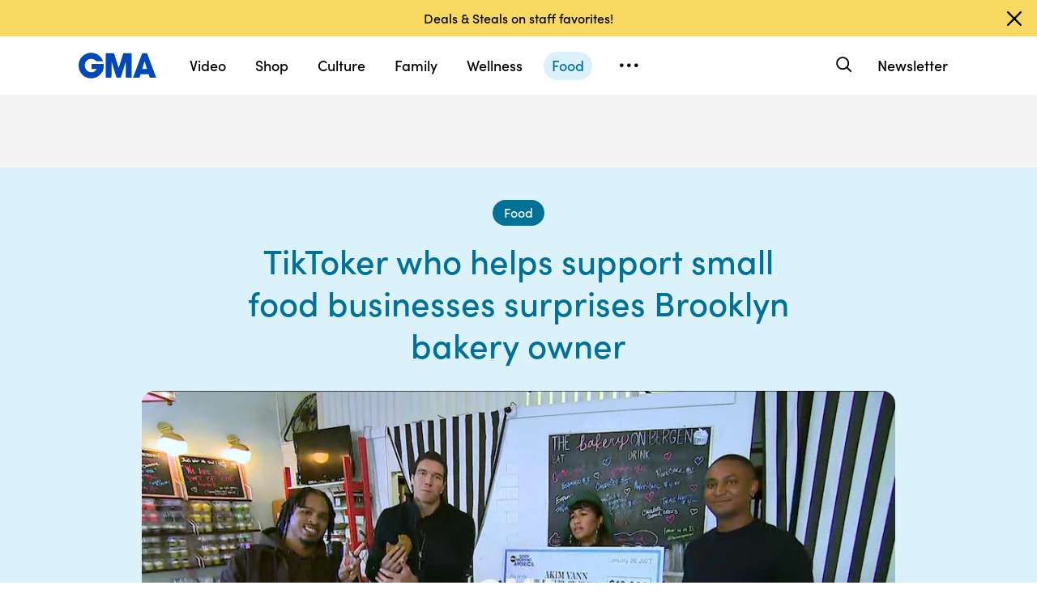

--- FILE ---
content_type: text/html; charset=utf-8
request_url: https://www.google.com/recaptcha/api2/aframe
body_size: 184
content:
<!DOCTYPE HTML><html><head><meta http-equiv="content-type" content="text/html; charset=UTF-8"></head><body><script nonce="Difj3mkFMljkk_KPcYNC2g">/** Anti-fraud and anti-abuse applications only. See google.com/recaptcha */ try{var clients={'sodar':'https://pagead2.googlesyndication.com/pagead/sodar?'};window.addEventListener("message",function(a){try{if(a.source===window.parent){var b=JSON.parse(a.data);var c=clients[b['id']];if(c){var d=document.createElement('img');d.src=c+b['params']+'&rc='+(localStorage.getItem("rc::a")?sessionStorage.getItem("rc::b"):"");window.document.body.appendChild(d);sessionStorage.setItem("rc::e",parseInt(sessionStorage.getItem("rc::e")||0)+1);localStorage.setItem("rc::h",'1769697071483');}}}catch(b){}});window.parent.postMessage("_grecaptcha_ready", "*");}catch(b){}</script></body></html>

--- FILE ---
content_type: text/css
request_url: https://cdn.abcotvs.net/gma/1435910ba9e2-release-12-04-2025.1/client/gma/css/7975-b0d76381.css
body_size: 2281
content:
.photo-credit{background-color:rgba(0,0,0,.3);border-top-left-radius:2px;bottom:0;color:#fff;font-size:8px;line-height:1.25;opacity:.6;padding:1px 10px 1px 2px;position:absolute;right:0;z-index:2}@media screen and (min-width:768px){.hero-skin .photo-credit,.twoup-skin .photo-credit{bottom:34px}.video .photo-credit{bottom:0}}@media screen and (min-width:1024px){.hero-skin .photo-credit,.twoup-skin .photo-credit{bottom:41px}}.Loader__spinner{animation:spinnerScaleOut 1s ease-in-out infinite;background-color:#027197;border-radius:100%;height:40px;margin:40px auto;width:40px}@media screen and (min-width:768px){.Loader__spinner{height:60px;width:60px}}.Loader__spinner--inline{margin:60px auto}.article .Loader__spinner,.newsletter-band .Loader__spinner{background-color:#fff}@keyframes spinnerScaleOut{0%{transform:scale(0)}to{opacity:0;transform:scale(1)}}.icon-button,.play-icon{background-color:#fff;border-radius:50%;color:#fff;cursor:pointer;font-size:32px;height:75px;left:20px;position:absolute;text-align:center;top:20px;width:75px;z-index:1}@media (max-width:calc(768px - 0.02px)){.icon-button,.play-icon{border:3px solid #fff;font-size:25.6px;height:60px;width:60px}}.icon-button [class*=icon],.play-icon [class*=icon]{left:50%;margin-left:.125em;position:absolute;top:50%;transform:translate(-50%,-50%)}.icon-button .icon-play,.play-icon .icon-play{margin-left:.125em}.icon-button .icon-shopping-bag,.play-icon .icon-shopping-bag{margin-left:.02em;margin-top:-.02em}.icon-button.over-video,.play-icon.over-video{background:transparent;border:none;color:#ff76f1;cursor:default;left:0;top:0}.icon-button.icon-button-xs,.play-icon.icon-button-xs{border-width:1px;height:20px;left:10px;line-height:1;top:6px;width:20px}@media screen and (min-width:768px){.icon-button.icon-button-xs,.play-icon.icon-button-xs{left:6px}}.icon-button.icon-button-xs [class*=icon],.play-icon.icon-button-xs [class*=icon]{font-size:9px}@media screen and (min-width:768px){.fourup-hero-right .icon-button.icon-button-xs,.fourup-hero-right .play-icon.icon-button-xs{left:auto;right:6px}}.icon-inline{float:left;height:16px;margin-right:10px;position:relative;top:3px;width:16px}.AuthorStories .TileView .photo-credit{bottom:31px}@media screen and (min-width:1024px){.AuthorStories .TileView .photo-credit{bottom:40px}}.TileView{cursor:pointer;display:block}.Carousel__Inner .TileView{width:calc(83.33333vw - 36.64667px)}@media screen and (min-width:576px){.Carousel__Inner .TileView{width:calc(58.82353vw - 31.74471px)}}@media screen and (min-width:768px){.Carousel__Inner .TileView{width:calc(45.45455vw - 58.16182px)}}@media screen and (min-width:1024px){.Carousel__Inner .TileView{max-width:428px;width:calc(33.33333vw - 53.31333px)}}.HeroPlaylist .TileView{width:calc(58.82353vw - 31.74471px)}@media screen and (min-width:576px){.HeroPlaylist .TileView{width:calc(37.03704vw - 27.38741px)}}@media screen and (min-width:768px){.HeroPlaylist .TileView{width:calc(31.25vw - 52.48px)}}@media screen and (min-width:1024px){.HeroPlaylist .TileView{max-width:311px;width:calc(25vw - 49.98px)}}.TileView.family .photo-credit{bottom:40px}@media screen and (min-width:1280px){.TileView.family .photo-credit{bottom:40px}.HeroPlaylist .TileView.family .photo-credit{bottom:0}}@media screen and (max-width:1024px){.TileView.family .photo-credit{bottom:31px}}.TileView__Image{border-radius:16px}.TileView__Image img{transition:all .75s}@media screen and (min-width:1024px){.TileView__Image--active img{transform:scale(1.07)}}.TileView .photo-credit{bottom:31px}.HeroPlaylist .TileView .photo-credit{bottom:0}@media screen and (min-width:1024px){.TileView .photo-credit{bottom:40px}.HeroPlaylist .TileView .photo-credit{bottom:0}}.TileView__Meta{align-self:flex-start;background-color:#fff;border-top-left-radius:16px;border-top-right-radius:16px;margin:-31px 0 0 20px;padding:14px 0 15px 16px;width:auto}@media screen and (min-width:375px){.TileView__Meta{align-self:flex-end;padding-top:16px}}@media screen and (min-width:1024px){.TileView__Meta{margin:-40px 0 0 40px;padding:18px 0 1px 20px}}@media screen and (min-width:1280px){.TileView__Meta{padding-top:16px}}.TileView__Meta h1{color:#027197}.error .TileView__Meta h1{color:#ff4e72}.TileView__Meta h1 a{color:inherit}.TileView__Meta h1 a:hover{box-shadow:none}.up-next .TileView__Meta{margin:16px 0 0;padding:0 0 15px}@media screen and (min-width:1024px){.up-next .TileView__Meta{padding:0}}.TileView__Meta .read-more-link .read-more-active{background-size:100% 2px}@media (min-width:576px){.TileView__Meta .read-more-link .read-more-active{box-shadow:inset 0 -2px 0 0 currentColor}}.TileView__Meta .read-more-link .read-more-active+.icon-arrow{animation:arrow-bounce .35s ease-out}.TileView__Meta.col{position:relative;z-index:100003}.TileView__Meta h1{font-size:16px;font-weight:400;line-height:1.25}@media screen and (min-width:576px){.TileView__Meta h1{font-size:15px;line-height:1.27778}}@media screen and (min-width:1280px){.TileView__Meta h1{font-size:18px;line-height:1.19048}}.TileView__Meta h1{display:inline;position:relative}.default .TileView__Meta h1{color:#52baff}.TileView__Meta h1 span{position:relative}.TileView__Meta--active{transition:all .2s linear}@media screen and (min-width:1024px){.TileView__Meta--active:hover{box-shadow:inset 0 -2px 0 0 currentColor;color:inherit;text-decoration:none}}.TileView__Meta .icon-play-icon{display:inline-block;font-size:11px;padding-left:5px}.TileView__Caption{color:#000;cursor:pointer;padding-bottom:2px}.TileView__Caption .icon-inline{margin-right:6px;top:0}@media screen and (min-width:768px){.TileView__Caption .icon-inline{margin-right:10px}}@media screen and (min-width:1280px){.TileView__Caption .icon-inline{margin-right:14px;top:-1px}}.TileView__Caption--active{text-decoration:underline}.HeroPlaylist .TileView__Caption{color:#333}.TileView .now-playing{z-index:1}.TileView{position:relative}.TileView.playlist-swiper .photo-credit{bottom:0}.TileView .thumbnail{overflow:hidden}.TileView img{display:block;transition:all .75s;width:100%}.TileView .franchise-logo{align-items:center;display:none;height:2em;margin-bottom:12px;max-width:50%}@media screen and (min-width:1280px){.TileView .franchise-logo{max-width:30%}}@media screen and (min-width:768px){.TileView .franchise-logo{display:flex}}.TileView .franchise-logo img{flex-shrink:0;height:auto;max-height:100%;max-width:100%;width:auto}.TileView .now-playing{background:linear-gradient(0deg,transparent,rgba(0,0,0,.3));font-size:15px;font-weight:700;letter-spacing:.1em;padding:12px 16px 18px;top:0;width:100%}.TileView .now-playing,.TileView .now-playing.text{color:#fff;position:absolute;text-transform:uppercase}.TileView .now-playing.text{letter-spacing:1px}.TileView .play-icon{border-width:2px;font-size:16.21333px;height:38px;left:12px;top:12px;width:38px;z-index:1}.TileView .play-icon .icon-play{color:#027197}@media screen and (min-width:576px){.TileView .play-icon{font-size:19.62667px;height:46px;width:46px}}@media screen and (min-width:1024px) and (max-width:1280px){.TileView .play-icon{font-size:16.21333px;height:38px;width:38px}}.video-index .TileView .play-icon{display:none}.HeroPlaylist .TileView .play-icon,.custom-playlist .TileView .play-icon{display:block}.TileView .icon-inline{top:-1px}.carousel-image{cursor:pointer;display:block;position:relative}.carousel-image .photo-credit{bottom:31px}@media screen and (min-width:1024px){.carousel-image .photo-credit{bottom:40px}}.carousel-caption-active{text-decoration:underline}.carousel-caption{cursor:pointer;padding-bottom:2px}.carousel-caption .icon-inline{margin-right:6px;top:0}@media screen and (min-width:768px){.carousel-caption .icon-inline{margin-right:10px}}@media screen and (min-width:1280px){.carousel-caption .icon-inline{margin-right:14px;top:-1px}}.link-collection .carousel-caption{color:#333;position:static;text-align:center}.carousel-slide{position:relative}.carousel-slide.playlist-swiper .photo-credit{bottom:0}.carousel-slide .thumbnail{border-top-left-radius:16px;border-top-right-radius:16px;overflow:hidden}.carousel-slide img{display:block;transition:all .75s;width:100%}@media screen and (min-width:1024px){.carousel-slide .carousel-image-active img{transform:scale(1.07)}}.carousel-slide .TileView__Meta{background-color:#fff;border-bottom-left-radius:16px;border-bottom-right-radius:16px;border-top-left-radius:0;border-top-right-radius:0;margin:-31px 0 0 20px;padding:14px 0 15px 16px;width:auto}@media screen and (min-width:1024px){.carousel-slide .TileView__Meta{margin:-40px 0 0 40px;padding:18px 0 1px 20px}}.carousel-slide .TileView__Meta h1{font-size:16px;font-weight:400;line-height:1.25}@media screen and (min-width:576px){.carousel-slide .TileView__Meta h1{font-size:15px;line-height:1.27778}}@media screen and (min-width:1280px){.carousel-slide .TileView__Meta h1{font-size:18px;line-height:1.19048}}.carousel-slide .TileView__Meta h1{color:#027197}.error .carousel-slide .TileView__Meta h1{color:#ff4e72}.carousel-slide .TileView__Meta h1 a{color:inherit}.carousel-slide .TileView__Meta h1 a:hover{box-shadow:none}.up-next .carousel-slide .TileView__Meta{margin:16px 0 0;padding:0 0 15px}@media screen and (min-width:1024px){.up-next .carousel-slide .TileView__Meta{padding:0}}.carousel-slide .TileView__Meta .read-more-link .read-more-active{background-size:100% 2px}@media (min-width:576px){.carousel-slide .TileView__Meta .read-more-link .read-more-active{box-shadow:inset 0 -2px 0 0 currentColor}}.carousel-slide .TileView__Meta .read-more-link .read-more-active+.icon-arrow{animation:arrow-bounce .35s ease-out}.link-collection .carousel-slide .TileView__Meta{border:1px solid #ddd;border-top:0;margin:0;padding:20px}@media screen and (min-width:1024px){.link-collection .carousel-slide .TileView__Meta{min-height:130px;min-height:160px}}.carousel-slide .franchise-logo{align-items:center;display:none;height:2em;margin-bottom:12px;max-width:50%}@media screen and (min-width:1280px){.carousel-slide .franchise-logo{max-width:30%}}@media screen and (min-width:768px){.carousel-slide .franchise-logo{display:flex}}.carousel-slide .franchise-logo img{flex-shrink:0;height:auto;max-height:100%;max-width:100%;width:auto}.carousel-slide .now-playing{background:linear-gradient(0deg,transparent,rgba(0,0,0,.3));color:#fff;font-size:15px;font-weight:700;letter-spacing:.1em;padding:12px 16px 18px;position:absolute;text-transform:uppercase;top:0;width:100%}.carousel-slide .now-playing.text{color:#fff;letter-spacing:1px;position:absolute;text-transform:uppercase}.carousel-slide .play-button{border-width:2px;font-size:16.21333px;height:38px;left:12px;top:12px;width:38px}@media screen and (min-width:576px){.carousel-slide .play-button{font-size:19.62667px;height:46px;width:46px}}@media screen and (min-width:1024px) and (max-width:1280px){.carousel-slide .play-button{font-size:16.21333px;height:38px;width:38px}}

--- FILE ---
content_type: application/x-javascript;charset=utf-8
request_url: https://sw88.go.com/id?d_visid_ver=5.5.0&d_fieldgroup=A&mcorgid=C7A21CFE532E6E920A490D45%40AdobeOrg&mid=92206045438027859430142088849988773241&d_coppa=true&ts=1769697064285
body_size: -47
content:
{"mid":"92206045438027859430142088849988773241"}

--- FILE ---
content_type: text/vtt;charset=ISO-8859-1
request_url: https://abcnews.go.com/video/caption?id=96684866
body_size: 29545
content:
WEBVTT

00:00:02.268 --> 00:00:04.170 align:start line:69% position:10% size:65%
? THE FEELING IN MY SOUL ?

00:00:04.170 --> 00:00:06.940 align:start line:69% position:10% size:80%
&gt;&gt;&gt; IT'S TIME FOR A BIG SURPRISE

00:00:06.940 --> 00:00:08.641 align:start line:69% position:10% size:68%
FOR A BELOVED LOCAL BAKERY 

00:00:08.641 --> 00:00:08.842 align:start line:69% position:10% size:15%
OWNER.

00:00:08.842 --> 00:00:10.443 align:start line:69% position:10% size:78%
WILL REEVE IS OUTSIDE HER SHOP 

00:00:10.443 --> 00:00:12.145 align:start line:69% position:10% size:60%
IN BROOKLYN WITH TIKTOK 

00:00:12.145 --> 00:00:12.645 align:start line:69% position:10% size:53%
SENSATION KEITH LEE. 

00:00:12.645 --> 00:00:14.948 align:start line:69% position:10% size:80%
&gt;&gt; HE USES HIS TIKTOK WHICH HAS 

00:00:14.948 --> 00:00:16.616 align:start line:69% position:10% size:78%
NEARLY 10 MILLION FOLLOWERS TO 

00:00:16.616 --> 00:00:17.250 align:start line:69% position:10% size:68%
HIGHLIGHT SMALL BUSINESSES.

00:00:17.250 --> 00:00:20.053 align:start line:69% position:10% size:45%
AND HERE'S A LOOK.

00:00:20.053 --> 00:00:21.087 align:start line:69% position:10% size:48%
&gt;&gt; I'M IN NEW YORK.

00:00:21.087 --> 00:00:24.157 align:start line:69% position:10% size:80%
I GOT A CHOP CHEESE, A BACON EGG

00:00:24.157 --> 00:00:26.426 align:start line:69% position:10% size:80%
AND CHEESE AND A BUNCH OF SNACKS

00:00:26.426 --> 00:00:27.360 align:start line:69% position:10% size:53%
I NEVER TRIED BEFORE.

00:00:27.360 --> 00:00:28.895 align:start line:69% position:10% size:78%
THIS IS THE BEST SPOT IN VEGAS.

00:00:28.895 --> 00:00:30.263 align:start line:69% position:10% size:33%
LET'S TRY IT.

00:00:30.263 --> 00:00:33.266 align:start line:69% position:10% size:73%
YESTERDAY AFTERNOON I GOT AN 

00:00:33.266 --> 00:00:33.466 align:start line:69% position:10% size:15%
EMAIL.

00:00:33.466 --> 00:00:34.968 align:start line:69% position:10% size:80%
I'M AN EMPLOYEE AT THE PIZZERIA 

00:00:34.968 --> 00:00:36.636 align:start line:69% position:10% size:53%
AND IT'S REALLY SLOW.

00:00:36.636 --> 00:00:37.804 align:start line:69% position:10% size:78%
WE CAN'T AFFORD RENT AND WOULD 

00:00:37.804 --> 00:00:39.205 align:start line:69% position:10% size:73%
LOVE FOR YOU TO TRY THE FOOD.

00:00:39.205 --> 00:00:39.472 align:start line:69% position:10% size:23%
I GOT IT.

00:00:39.472 --> 00:00:42.942 align:start line:69% position:10% size:33%
LET'S TRY IT.

00:00:42.942 --> 00:00:45.912 align:start line:69% position:10% size:48%
THESE LOOK AMAZING.

00:00:45.912 --> 00:00:47.747 align:start line:69% position:10% size:10%
BOY.

00:00:47.747 --> 00:00:50.683 align:start line:69% position:10% size:75%
SINCE THE NEWS I HAVEN'T BEEN 

00:00:50.683 --> 00:00:51.851 align:start line:69% position:10% size:63%
ABLE TO GET TO THE PHONE.

00:00:51.851 --> 00:00:52.485 align:start line:69% position:10% size:25%
I SEE WHY.

00:00:52.485 --> 00:00:54.854 align:start line:69% position:10% size:43%
I JUST PULLED UP.

00:00:54.854 --> 00:00:55.622 align:start line:69% position:10% size:25%
I SEE WHY.

00:00:55.622 --> 00:00:56.289 align:start line:69% position:10% size:50%
THE DOOR IS UP HERE.

00:00:56.289 --> 00:00:57.390 align:start line:69% position:10% size:78%
THE LINE GOES ALL THE WAY BACK 

00:00:57.390 --> 00:00:59.926 align:start line:69% position:10% size:15%
THERE.

00:00:59.926 --> 00:01:02.128 align:start line:69% position:10% size:43%
&gt;&gt; THIS IS CRAZY.

00:01:02.128 --> 00:01:03.096 align:start line:69% position:10% size:70%
&gt;&gt; HOW MANY SAW THIS MAN ON 

00:01:03.096 --> 00:01:03.329 align:start line:69% position:10% size:18%
TIKTOK?

00:01:03.329 --> 00:01:05.665 align:start line:69% position:10% size:58%
[ CHEERS AND APPLAUSE ]

00:01:05.665 --> 00:01:05.999 align:start line:69% position:10% size:18%
&gt;&gt; WOW.

00:01:05.999 --> 00:01:06.599 align:start line:69% position:10% size:18%
&gt;&gt; WOW.

00:01:06.599 --> 00:01:07.300 align:start line:69% position:10% size:28%
&gt;&gt; AMAZING.

00:01:07.300 --> 00:01:07.600 align:start line:69% position:10% size:28%
&gt;&gt; THAT IS.

00:01:07.600 --> 00:01:10.003 align:start line:69% position:10% size:80%
THE POWER OF TIKTOK AND POWER OF

00:01:10.003 --> 00:01:11.404 align:start line:69% position:10% size:73%
KEITH AND KEITH AND WILL ARE 

00:01:11.404 --> 00:01:12.172 align:start line:69% position:10% size:68%
READY FOR OUR BIG SURPRISE.

00:01:12.172 --> 00:01:14.841 align:start line:69% position:10% size:25%
HEY, WILL.

00:01:14.841 --> 00:01:16.276 align:start line:69% position:10% size:78%
&gt;&gt; Reporter: HEY, YES, WE ARE, 

00:01:16.276 --> 00:01:16.509 align:start line:69% position:10% size:20%
MICHAEL.

00:01:16.509 --> 00:01:18.945 align:start line:69% position:10% size:33%
GOOD MORNING.

00:01:18.945 --> 00:01:20.180 align:start line:69% position:10% size:73%
WE ARE IN BROOKLYN, NEW YORK 

00:01:20.180 --> 00:01:24.484 align:start line:69% position:10% size:68%
YORK OUTSIDE THE BAKERY ON 

00:01:24.484 --> 00:01:24.717 align:start line:69% position:10% size:18%
BERGEN.

00:01:24.717 --> 00:01:25.518 align:start line:69% position:10% size:58%
HOT START THERE, KEITH.

00:01:25.518 --> 00:01:28.021 align:start line:69% position:10% size:73%
WE'LL GO INSIDE AND GET WARM 

00:01:28.021 --> 00:01:29.756 align:start line:69% position:10% size:80%
COOKIES AND SURPRISE A DESERVING

00:01:29.756 --> 00:01:30.523 align:start line:69% position:10% size:38%
BUSINESS OWNER.

00:01:30.523 --> 00:01:32.492 align:start line:69% position:10% size:80%
FIRST WHY DID THIS STAND OUT TO 

00:01:32.492 --> 00:01:33.927 align:start line:69% position:10% size:70%
YOU OUT OF ALL THE ONES YOU 

00:01:33.927 --> 00:01:34.294 align:start line:69% position:10% size:18%
VISIT. 

00:01:34.294 --> 00:01:36.096 align:start line:69% position:10% size:73%
&gt;&gt; I HEARD THIS FROM ANOTHER 

00:01:36.096 --> 00:01:36.396 align:start line:69% position:10% size:28%
INFLUENCER.

00:01:36.396 --> 00:01:37.230 align:start line:69% position:10% size:38%
SO HAPPY I DID.

00:01:37.230 --> 00:01:38.731 align:start line:69% position:10% size:50%
I WENT AND TRIED IT.

00:01:38.731 --> 00:01:39.499 align:start line:69% position:10% size:45%
IT WAS DELICIOUS. 

00:01:39.499 --> 00:01:40.533 align:start line:69% position:10% size:80%
&gt;&gt; Reporter: I WANT TO GET IN ON

00:01:40.533 --> 00:01:42.368 align:start line:69% position:10% size:80%
THE FUN AND SURPRISE AKIM RIGHT 

00:01:42.368 --> 00:01:43.503 align:start line:69% position:10% size:50%
NOW SO COME WITH ME.

00:01:43.503 --> 00:01:44.904 align:start line:69% position:10% size:70%
IT IS TIME FOR A TELEVISION 

00:01:44.904 --> 00:01:46.105 align:start line:69% position:10% size:75%
SURPRISE WHICH IS MY FAVORITE 

00:01:46.105 --> 00:01:48.508 align:start line:69% position:10% size:78%
KIND OF SURPRISE AND HOPEFULLY 

00:01:48.508 --> 00:01:50.977 align:start line:69% position:10% size:73%
AKIM, THE OWNER AND OPERATOR 

00:01:50.977 --> 00:01:52.445 align:start line:69% position:10% size:48%
FEELS THE SAME WAY.

00:01:52.445 --> 00:01:54.147 align:start line:69% position:10% size:73%
WE WILL LET OUR CAMERA GO IN 

00:01:54.147 --> 00:01:56.282 align:start line:69% position:10% size:75%
FIRST AT THE BAKERY ON BERGEN.

00:01:56.282 --> 00:01:58.418 align:start line:69% position:10% size:60%
I GOT TO GET THAT RIGHT.

00:01:58.418 --> 00:01:59.953 align:start line:69% position:10% size:58%
NOW, IS AKIM VANN HERE?

00:01:59.953 --> 00:02:02.422 align:start line:69% position:10% size:33%
IS THAT AKIM?

00:02:02.422 --> 00:02:02.655 align:start line:69% position:10% size:20%
&gt;&gt; YES. 

00:02:02.655 --> 00:02:03.723 align:start line:69% position:10% size:73%
&gt;&gt; HI, MY NAME IS WILL REEVE.

00:02:03.723 --> 00:02:05.425 align:start line:69% position:10% size:63%
CAN YOU COME AROUND HERE?

00:02:05.425 --> 00:02:06.092 align:start line:69% position:10% size:25%
ALL RIGHT.

00:02:06.092 --> 00:02:06.292 align:start line:69% position:10% size:15%
GREAT.

00:02:06.292 --> 00:02:10.163 align:start line:69% position:10% size:75%
SO THIS IS AKIM AND THIS IS A 

00:02:10.163 --> 00:02:10.964 align:start line:69% position:10% size:43%
WONDERFUL BAKERY.

00:02:10.964 --> 00:02:12.198 align:start line:69% position:10% size:53%
HI, NICE TO MEET YOU.

00:02:12.198 --> 00:02:13.266 align:start line:69% position:10% size:80%
YOU'RE LIVE ON TELEVISION RIGHT 

00:02:13.266 --> 00:02:13.766 align:start line:69% position:10% size:10%
NOW.

00:02:13.766 --> 00:02:15.168 align:start line:69% position:10% size:65%
JUST SO YOU KNOW YOU LOOK 

00:02:15.168 --> 00:02:15.435 align:start line:69% position:10% size:25%
WONDERFUL.

00:02:15.435 --> 00:02:15.802 align:start line:69% position:10% size:40%
I LOVE YOUR HAT.

00:02:15.802 --> 00:02:18.037 align:start line:69% position:10% size:35%
IT'S FABULOUS.

00:02:18.037 --> 00:02:20.907 align:start line:69% position:10% size:78%
YOU ARE SO MUCH MORE THAN JUST 

00:02:20.907 --> 00:02:22.041 align:start line:69% position:10% size:73%
DELICIOUS DESSERTS, COME IN, 

00:02:22.041 --> 00:02:22.242 align:start line:69% position:10% size:15%
KEITH.

00:02:22.242 --> 00:02:26.446 align:start line:69% position:10% size:60%
YOU'RE PART OF THIS TOO.

00:02:26.446 --> 00:02:26.846 align:start line:69% position:10% size:45%
YOU KNOW THIS GUY.

00:02:26.846 --> 00:02:27.447 align:start line:69% position:10% size:73%
SO NOW YOU UNDERSTAND WHAT'S 

00:02:27.447 --> 00:02:27.714 align:start line:69% position:10% size:23%
GOING ON.

00:02:27.714 --> 00:02:28.648 align:start line:69% position:10% size:20%
&gt;&gt; OKAY.

00:02:28.648 --> 00:02:31.518 align:start line:69% position:10% size:20%
YES, HI.

00:02:31.518 --> 00:02:33.253 align:start line:69% position:10% size:80%
&gt;&gt; YOU'RE JUST GOING TO BE ALONG

00:02:33.253 --> 00:02:33.753 align:start line:69% position:10% size:35%
FOR THE RIDE. 

00:02:33.753 --> 00:02:34.087 align:start line:69% position:10% size:20%
&gt;&gt; YES. 

00:02:34.087 --> 00:02:35.488 align:start line:69% position:10% size:70%
&gt;&gt; ALONG FOR THE RIDE HERE. 

00:02:35.488 --> 00:02:36.055 align:start line:69% position:10% size:33%
&gt;&gt; THANK YOU.

00:02:36.055 --> 00:02:38.258 align:start line:69% position:10% size:73%
&gt;&gt; BUT FIRST WE JUST WANT TO 

00:02:38.258 --> 00:02:40.126 align:start line:69% position:10% size:80%
SHOW AMERICA HOW SPECIAL YOU ARE

00:02:40.126 --> 00:02:41.828 align:start line:69% position:10% size:18%
AND -- 

00:02:41.828 --> 00:02:42.195 align:start line:69% position:10% size:38%
&gt;&gt; HI, AMERICA.

00:02:42.195 --> 00:02:43.296 align:start line:69% position:10% size:80%
&gt;&gt; HOW MUCH YOU AND YOUR BAKERY 

00:02:43.296 --> 00:02:45.431 align:start line:69% position:10% size:70%
MEAN TO THE PEOPLE THAT YOU 

00:02:45.431 --> 00:02:46.599 align:start line:69% position:10% size:15%
SERVE.

00:02:46.599 --> 00:02:47.000 align:start line:69% position:10% size:45%
LET'S TAKE A LOOK.

00:02:47.000 --> 00:02:47.367 align:start line:69% position:10% size:38%
&gt;&gt; OH, MY GOSH.

00:02:47.367 --> 00:02:49.269 align:start line:69% position:10% size:3%
?

00:02:49.269 --> 00:02:52.305 align:start line:69% position:10% size:80%
&gt;&gt; HI, IT'S KIM FROM THE BAKERY 

00:02:52.305 --> 00:02:54.941 align:start line:69% position:10% size:65%
ON BERGEN WITH NEW NEWEST 

00:02:54.941 --> 00:02:55.175 align:start line:69% position:10% size:20%
FLAVOR. 

00:02:55.175 --> 00:02:56.042 align:start line:69% position:10% size:78%
&gt;&gt; Reporter: AKIM VANN STARTED 

00:02:56.042 --> 00:02:57.510 align:start line:69% position:10% size:80%
THE BAKERY ON BERGEN EIGHT YEARS

00:02:57.510 --> 00:02:59.312 align:start line:69% position:10% size:73%
AGO IN THE HEART OF BROOKLYN 

00:02:59.312 --> 00:03:00.246 align:start line:69% position:10% size:78%
DETERMINED TO INVEST BACK INTO 

00:03:00.246 --> 00:03:00.680 align:start line:69% position:10% size:43%
HER NEIGHBORHOOD.

00:03:00.680 --> 00:03:02.649 align:start line:69% position:10% size:80%
&gt;&gt; MY MOM REALLY TOOK LEADERSHIP

00:03:02.649 --> 00:03:04.317 align:start line:69% position:10% size:80%
INTO HER OWN HANDS AND CREATED A

00:03:04.317 --> 00:03:06.819 align:start line:69% position:10% size:58%
SPACE THAT WAS FOR THE 

00:03:06.819 --> 00:03:07.120 align:start line:69% position:10% size:28%
COMMUNITY. 

00:03:07.120 --> 00:03:09.989 align:start line:69% position:10% size:78%
&gt;&gt; Reporter: DESIGNING A SWEET 

00:03:09.989 --> 00:03:12.425 align:start line:69% position:10% size:80%
ESCAPE WHERE SHE CAN SERVE UP A 

00:03:12.425 --> 00:03:14.394 align:start line:69% position:10% size:80%
HOT TRAY OF COOKIES AND SPOONFUL

00:03:14.394 --> 00:03:14.761 align:start line:69% position:10% size:35%
OF KNOWLEDGE. 

00:03:14.761 --> 00:03:17.630 align:start line:69% position:10% size:80%
&gt;&gt; SHE'S TAKEN HER EXTRAORDINARY

00:03:17.630 --> 00:03:20.066 align:start line:69% position:10% size:68%
MATH SKIMS AND SET UP THIS 

00:03:20.066 --> 00:03:22.268 align:start line:69% position:10% size:73%
ADDITIONAL KIND OF FRAMEWORK 

00:03:22.268 --> 00:03:23.803 align:start line:69% position:10% size:70%
WITHIN THE BAKERY ON BERGEN 

00:03:23.803 --> 00:03:25.572 align:start line:69% position:10% size:73%
WHERE SHE WORKS AS A STUDENT 

00:03:25.572 --> 00:03:26.439 align:start line:69% position:10% size:18%
COACH. 

00:03:26.439 --> 00:03:27.206 align:start line:69% position:10% size:80%
&gt;&gt; WE'RE ALL FINE AT THE BAKERY 

00:03:27.206 --> 00:03:29.742 align:start line:69% position:10% size:25%
ON BERGEN.

00:03:29.742 --> 00:03:31.177 align:start line:69% position:10% size:80%
&gt;&gt; Reporter: AKIM MAKING GIVING 

00:03:31.177 --> 00:03:32.445 align:start line:69% position:10% size:75%
BACK HER MISSION SERVING AS A 

00:03:32.445 --> 00:03:34.280 align:start line:69% position:10% size:65%
ROLE MODEL TO KIDS IN HER 

00:03:34.280 --> 00:03:34.547 align:start line:69% position:10% size:25%
COMMUNITY.

00:03:34.547 --> 00:03:37.383 align:start line:69% position:10% size:78%
&gt;&gt; I THINK MORE PEOPLE NEED TO 

00:03:37.383 --> 00:03:40.520 align:start line:69% position:10% size:68%
SEE WOMEN, WOMEN OF COLOR, 

00:03:40.520 --> 00:03:43.823 align:start line:69% position:10% size:78%
SINGLE WOMEN, MOTHERS THAT ARE 

00:03:43.823 --> 00:03:46.960 align:start line:69% position:10% size:80%
DOING THINGS THAT ARE UNIQUE TO 

00:03:46.960 --> 00:03:49.696 align:start line:69% position:10% size:73%
THEMSELVES, INSPIRING PEOPLE.

00:03:49.696 --> 00:03:50.697 align:start line:69% position:10% size:63%
&gt;&gt; Reporter: CREATING AN 

00:03:50.697 --> 00:03:51.965 align:start line:69% position:10% size:75%
EMPOWERING SPACE WITH ONE KEY 

00:03:51.965 --> 00:03:52.632 align:start line:69% position:10% size:28%
INGREDIENT.

00:03:52.632 --> 00:03:52.832 align:start line:69% position:10% size:13%
LOVE.

00:03:52.832 --> 00:03:54.500 align:start line:69% position:10% size:50%
&gt;&gt; MY MOM IS FIERCE.

00:03:54.500 --> 00:03:55.335 align:start line:69% position:10% size:40%
SHE'S INSPIRING.

00:03:55.335 --> 00:03:57.236 align:start line:69% position:10% size:65%
SHE ALWAYS BELIEVED IN US.

00:03:57.236 --> 00:03:59.305 align:start line:69% position:10% size:75%
WHEN FOLKS TELL ME I CAN'T DO 

00:03:59.305 --> 00:04:01.407 align:start line:69% position:10% size:80%
SOMETHING, I STILL GO OUT AND DO

00:04:01.407 --> 00:04:02.976 align:start line:69% position:10% size:73%
IT AND ACCOMPLISH IT BECAUSE 

00:04:02.976 --> 00:04:09.315 align:start line:69% position:10% size:60%
THAT'S HOW I WAS RAISED.

00:04:09.315 --> 00:04:10.717 align:start line:69% position:10% size:58%
&gt;&gt; Reporter: ALL RIGHT.

00:04:10.717 --> 00:04:11.718 align:start line:69% position:10% size:15%
SO -- 

00:04:11.718 --> 00:04:12.552 align:start line:69% position:10% size:38%
&gt;&gt; I DON'T CRY.

00:04:12.552 --> 00:04:13.353 align:start line:69% position:10% size:40%
I'M NOT A CRIER.

00:04:13.353 --> 00:04:15.521 align:start line:69% position:10% size:58%
&gt;&gt; BRING OUT THE TEARS.

00:04:15.521 --> 00:04:17.223 align:start line:69% position:10% size:70%
HOW DOES IT FEEL TO SEE ALL 

00:04:17.223 --> 00:04:18.958 align:start line:69% position:10% size:75%
THOSE PEOPLE WHO LOVE YOU AND 

00:04:18.958 --> 00:04:20.727 align:start line:69% position:10% size:80%
LOVE YOUR BAKERY SAY SUCH GREAT 

00:04:20.727 --> 00:04:21.461 align:start line:69% position:10% size:43%
THINGS ABOUT YOU?

00:04:21.461 --> 00:04:22.428 align:start line:69% position:10% size:48%
&gt;&gt; OH, MY SHALL GO.

00:04:22.428 --> 00:04:24.397 align:start line:69% position:10% size:43%
IT FEELS SO GOOD.

00:04:24.397 --> 00:04:24.964 align:start line:69% position:10% size:68%
THOSE ARE DEAR TO MY HEART 

00:04:24.964 --> 00:04:26.966 align:start line:69% position:10% size:18%
PEOPLE.

00:04:26.966 --> 00:04:28.601 align:start line:69% position:10% size:35%
YOU ARE FUNNY.

00:04:28.601 --> 00:04:30.637 align:start line:69% position:10% size:80%
&gt;&gt; THIS IS YOUR SON, BY THE WAY.

00:04:30.637 --> 00:04:32.572 align:start line:69% position:10% size:50%
&gt;&gt; I WAS LIKE, WHAT?

00:04:32.572 --> 00:04:33.539 align:start line:69% position:10% size:43%
WHAT IS GOING ON?

00:04:33.539 --> 00:04:34.641 align:start line:69% position:10% size:78%
THEN THE GUY WITH THE THING -- 

00:04:34.641 --> 00:04:35.575 align:start line:69% position:10% size:43%
WHAT IS HE DOING?

00:04:35.575 --> 00:04:37.610 align:start line:69% position:10% size:30%
[ LAUGHTER ]

00:04:37.610 --> 00:04:42.248 align:start line:69% position:10% size:80%
&gt;&gt; IT'S ALL WONDERFUL AND HERE'S

00:04:42.248 --> 00:04:42.448 align:start line:69% position:10% size:15%
KEITH.

00:04:42.448 --> 00:04:43.750 align:start line:69% position:10% size:50%
&gt;&gt; I WAS SO NERVOUS.

00:04:43.750 --> 00:04:45.451 align:start line:69% position:10% size:43%
I WAS LIKE, WAIT.

00:04:45.451 --> 00:04:47.186 align:start line:69% position:10% size:73%
THEN I WAS LIKE, OKAY, WELL, 

00:04:47.186 --> 00:04:48.421 align:start line:69% position:10% size:58%
MAYBE HE -- BECAUSE HE 

00:04:48.421 --> 00:04:50.423 align:start line:69% position:10% size:75%
THOUGHT -- YOU DID SAY I GAVE 

00:04:50.423 --> 00:04:52.025 align:start line:69% position:10% size:70%
GOOD CUSTOMER SERVICE, WELL 

00:04:52.025 --> 00:04:53.259 align:start line:69% position:10% size:80%
MAYBE HE'S NOT GOING TO BE MEAN 

00:04:53.259 --> 00:04:55.762 align:start line:69% position:10% size:80%
TO ME AND SO INSTEAD OF LIKE NOT

00:04:55.762 --> 00:04:58.231 align:start line:69% position:10% size:80%
DOING SOMETHING MEAN, HE'S JUST 

00:04:58.231 --> 00:04:59.365 align:start line:69% position:10% size:53%
NOT GOING TO POST IT.

00:04:59.365 --> 00:05:00.833 align:start line:69% position:10% size:70%
&gt;&gt; HE IS GOING TO POST THAT 

00:05:00.833 --> 00:05:02.702 align:start line:69% position:10% size:75%
VIDEO LATER TODAY AND WE HAVE 

00:05:02.702 --> 00:05:04.037 align:start line:69% position:10% size:70%
MORE SURPRISES IN STORE BUT 

00:05:04.037 --> 00:05:05.004 align:start line:69% position:10% size:70%
FIRST, KEITH, THANK YOU FOR 

00:05:05.004 --> 00:05:07.340 align:start line:69% position:10% size:73%
BEING HERE AND THANK YOU FOR 

00:05:07.340 --> 00:05:08.307 align:start line:69% position:10% size:70%
SHOWCASING THIS CASE AND MY 

00:05:08.307 --> 00:05:10.743 align:start line:69% position:10% size:80%
QUESTION FOR YOU, WHAT MADE YOUR

00:05:10.743 --> 00:05:13.713 align:start line:69% position:10% size:68%
EXPERIENCE HERE SO SPECIAL?

00:05:13.713 --> 00:05:14.013 align:start line:69% position:10% size:30%
&gt;&gt; AKIM DID.

00:05:14.013 --> 00:05:14.847 align:start line:69% position:10% size:80%
YOUR CUSTOMER SERVICE IS THROUGH

00:05:14.847 --> 00:05:15.248 align:start line:69% position:10% size:23%
THE ROOF.

00:05:15.248 --> 00:05:16.549 align:start line:69% position:10% size:68%
YOU HAD NO IDEA WHO I WAS. 

00:05:16.549 --> 00:05:17.950 align:start line:69% position:10% size:80%
&gt;&gt; I DID NOT KNOW WHO YOU WERE. 

00:05:17.950 --> 00:05:20.053 align:start line:69% position:10% size:80%
&gt;&gt; YOU MADE YOUR GREEN TEA LATTE

00:05:20.053 --> 00:05:21.721 align:start line:69% position:10% size:58%
FOR ME LIKE FOUR TIMES.

00:05:21.721 --> 00:05:22.522 align:start line:69% position:10% size:53%
&gt;&gt; WE'RE BIG ON THAT.

00:05:22.522 --> 00:05:23.823 align:start line:69% position:10% size:65%
WE WANT PEOPLE TO HAVE IT.

00:05:23.823 --> 00:05:25.858 align:start line:69% position:10% size:80%
&gt;&gt; CUSTOMER SERVICE WAS AMAZING 

00:05:25.858 --> 00:05:27.927 align:start line:69% position:10% size:78%
AND THE CHOCOLATE CHIP COOKIE, 

00:05:27.927 --> 00:05:28.161 align:start line:69% position:10% size:18%
CRAZY. 

00:05:28.161 --> 00:05:29.095 align:start line:69% position:10% size:73%
&gt;&gt; THAT'S WHY I WANT TO COME 

00:05:29.095 --> 00:05:29.495 align:start line:69% position:10% size:20%
BACK IN.

00:05:29.495 --> 00:05:30.863 align:start line:69% position:10% size:70%
YOU TALK ABOUT THE CUSTOMER 

00:05:30.863 --> 00:05:32.031 align:start line:69% position:10% size:73%
SERVICE, CLEARLY A WONDERFUL 

00:05:32.031 --> 00:05:33.166 align:start line:69% position:10% size:80%
PLACE BUT I WOULD LIKE TO HAVE A

00:05:33.166 --> 00:05:33.666 align:start line:69% position:10% size:18%
COOKIE.

00:05:33.666 --> 00:05:35.568 align:start line:69% position:10% size:60%
I HEAR -- WHAT'S IT THE 

00:05:35.568 --> 00:05:36.069 align:start line:69% position:10% size:25%
SALTED -- 

00:05:36.069 --> 00:05:37.637 align:start line:69% position:10% size:55%
&gt;&gt; SEA SALT CHOCOLAT. 

00:05:37.637 --> 00:05:40.339 align:start line:69% position:10% size:78%
&gt;&gt; TOLD ME IT WAS THE BEST ONE.

00:05:40.339 --> 00:05:42.208 align:start line:69% position:10% size:70%
&gt;&gt; THESE LOOK LIKE COOKIES. 

00:05:42.208 --> 00:05:44.577 align:start line:69% position:10% size:65%
&gt;&gt; THOSE ONES RIGHT THERE.

00:05:44.577 --> 00:05:45.078 align:start line:69% position:10% size:58%
CHOCOLATE CHIP COOKIE. 

00:05:45.078 --> 00:05:46.946 align:start line:69% position:10% size:80%
&gt;&gt; I WON'T BE PRECIOUS ABOUT IT.

00:05:46.946 --> 00:05:47.547 align:start line:69% position:10% size:75%
THERE'S A LITTLE PAPER ON THE 

00:05:47.547 --> 00:05:48.481 align:start line:69% position:10% size:18%
BOTTOM.

00:05:48.481 --> 00:05:51.017 align:start line:69% position:10% size:80%
YOU HAVE ONE TOO, IT WOULD BE AN

00:05:51.017 --> 00:05:52.685 align:start line:69% position:10% size:80%
HONOR TO HAVE A FOOD REVIEW WITH

00:05:52.685 --> 00:05:52.852 align:start line:69% position:10% size:10%
YOU.

00:05:52.852 --> 00:05:56.789 align:start line:69% position:10% size:53%
&gt;&gt; HOW SOFT THEY ARE.

00:05:56.789 --> 00:05:59.425 align:start line:69% position:10% size:43%
HOW SOFT THAT IS.

00:05:59.425 --> 00:06:00.860 align:start line:69% position:10% size:58%
&gt;&gt; HE'S THE TIKTOK PRO.

00:06:00.860 --> 00:06:01.127 align:start line:69% position:10% size:25%
&gt;&gt; I KNOW.

00:06:01.127 --> 00:06:02.995 align:start line:69% position:10% size:18%
I KNOW.

00:06:02.995 --> 00:06:05.965 align:start line:69% position:10% size:30%
OH, MY GOSH.

00:06:05.965 --> 00:06:07.734 align:start line:69% position:10% size:80%
&gt;&gt; SO TALKING WITH A MOUTHFUL ON

00:06:07.734 --> 00:06:08.968 align:start line:69% position:10% size:50%
TV IS NOT GOOD FORM.

00:06:08.968 --> 00:06:10.336 align:start line:69% position:10% size:73%
I ALSO DON'T KNOW WHAT TO DO 

00:06:10.336 --> 00:06:12.105 align:start line:69% position:10% size:80%
WITH THIS COOKIE BUT WE DO HAVE 

00:06:12.105 --> 00:06:14.640 align:start line:69% position:10% size:80%
A FEW MORE SURPRISES, SO YOU'RE 

00:06:14.640 --> 00:06:15.174 align:start line:69% position:10% size:65%
ON "GOOD MORNING AMERICA."

00:06:15.174 --> 00:06:18.578 align:start line:69% position:10% size:68%
&gt;&gt; E.O. IT'S "GOOD MORNING 

00:06:18.578 --> 00:06:18.845 align:start line:69% position:10% size:23%
AMERICA."

00:06:18.845 --> 00:06:20.613 align:start line:69% position:10% size:43%
&gt;&gt; WE BROUGHT -- 

00:06:20.613 --> 00:06:20.847 align:start line:69% position:10% size:20%
&gt;&gt; OKAY.

00:06:20.847 --> 00:06:22.482 align:start line:69% position:10% size:80%
&gt;&gt; WE BROUGHT KEITH WHO IS GOING

00:06:22.482 --> 00:06:23.483 align:start line:69% position:10% size:43%
TO DO THAT VIDEO.

00:06:23.483 --> 00:06:24.684 align:start line:69% position:10% size:55%
HE'S GOING TO POST IT.

00:06:24.684 --> 00:06:25.952 align:start line:69% position:10% size:70%
HOPEFULLY THAT WILL BRING A 

00:06:25.952 --> 00:06:26.919 align:start line:69% position:10% size:63%
WHOLE LOT MORE PEOPLE -- 

00:06:26.919 --> 00:06:28.454 align:start line:69% position:10% size:75%
&gt;&gt; I CAN GO BACK TO SLEEP NOW.

00:06:28.454 --> 00:06:31.257 align:start line:69% position:10% size:73%
&gt;&gt; I DON'T KNOW IF YOU'LL BE 

00:06:31.257 --> 00:06:32.191 align:start line:69% position:10% size:78%
ABLE TO SLEEP AFTER I TELL YOU 

00:06:32.191 --> 00:06:33.960 align:start line:69% position:10% size:38%
THIS NEXT PART.

00:06:33.960 --> 00:06:36.329 align:start line:69% position:10% size:80%
OUR FRIENDS AT DUNCAN HINES ARE 

00:06:36.329 --> 00:06:37.864 align:start line:69% position:10% size:80%
INTO CREATING SWEET MOMENTS AND 

00:06:37.864 --> 00:06:39.365 align:start line:69% position:10% size:75%
HEARD ABOUT YOU AND PARTNERED 

00:06:39.365 --> 00:06:40.800 align:start line:69% position:10% size:80%
WITH US AND DECIDED THEY'D LIKE 

00:06:40.800 --> 00:06:42.101 align:start line:69% position:10% size:55%
TO BRING YOU $10,000. 

00:06:42.101 --> 00:06:42.735 align:start line:69% position:10% size:28%
&gt;&gt; SHUT UP.

00:06:42.735 --> 00:06:46.339 align:start line:69% position:10% size:68%
&gt;&gt; FOR YOU AND YOUR BAKERY.

00:06:46.339 --> 00:06:46.506 align:start line:69% position:10% size:10%
YES.

00:06:46.506 --> 00:06:48.241 align:start line:69% position:10% size:70%
TAKE THIS BIG CHECK, PLEASE.

00:06:48.241 --> 00:06:50.710 align:start line:69% position:10% size:80%
YOU CAN'T ACTUALLY CASH THIS ONE

00:06:50.710 --> 00:06:52.278 align:start line:69% position:10% size:60%
BUT WE WILL GET YOU ONE.

00:06:52.278 --> 00:06:54.080 align:start line:69% position:10% size:53%
&gt;&gt; THANK YOU SO MUCH.

00:06:54.080 --> 00:06:55.748 align:start line:69% position:10% size:53%
&gt;&gt; YEAH, THAT'S REAL.

00:06:55.748 --> 00:06:56.649 align:start line:69% position:10% size:38%
&gt;&gt; OH, MY GOSH.

00:06:56.649 --> 00:06:57.416 align:start line:69% position:10% size:30%
ALL FOR YOU.

00:06:57.416 --> 00:06:58.951 align:start line:69% position:10% size:78%
I'VE GOT TO HOLD MY COOKIE AND 

00:06:58.951 --> 00:07:00.386 align:start line:69% position:10% size:30%
MY CONFETTI.

00:07:00.386 --> 00:07:02.488 align:start line:69% position:10% size:80%
GUYS, A DELICIOUS SWEET SUCCESS 

00:07:02.488 --> 00:07:05.425 align:start line:69% position:10% size:80%
HERE AT THE BAKERY ON BERGEN IN 

00:07:05.425 --> 00:07:05.992 align:start line:69% position:10% size:48%
BROOKLYN, NEW YORK.

00:07:05.992 --> 00:07:07.927 align:start line:69% position:10% size:80%
THANK YOU TO AKIM VANN AND THANK

00:07:07.927 --> 00:07:10.630 align:start line:69% position:10% size:75%
YOU TO TIKTOK SUPERSTAR KEITH 

00:07:10.630 --> 00:07:10.863 align:start line:69% position:10% size:10%
LEE.

00:07:10.863 --> 00:07:12.165 align:start line:69% position:10% size:60%
THANK YOU TO ALL OF YOU.

00:07:12.165 --> 00:07:13.499 align:start line:69% position:10% size:70%
COME VISIT IF YOU'RE IN THE 

00:07:13.499 --> 00:07:13.833 align:start line:69% position:10% size:13%
AREA.

00:07:13.833 --> 00:07:15.334 align:start line:69% position:10% size:78%
MAYBE YOU CAN START DOING, YOU 

00:07:15.334 --> 00:07:17.737 align:start line:69% position:10% size:80%
KNOW, NATIONWIDE SHIPMENTS WITH 

00:07:17.737 --> 00:07:18.538 align:start line:69% position:10% size:40%
YOUR TEN GRAND. 

00:07:18.538 --> 00:07:18.971 align:start line:69% position:10% size:20%
&gt;&gt; YES. 

00:07:18.971 --> 00:07:19.639 align:start line:69% position:10% size:48%
&gt;&gt; EVERYTHING GOOD?

00:07:19.639 --> 00:07:20.273 align:start line:69% position:10% size:55%
&gt;&gt; THANK YOU SO MUCH. 

00:07:20.273 --> 00:07:21.140 align:start line:69% position:10% size:53%
&gt;&gt; THANK YOU SO MUCH.

00:07:21.140 --> 00:07:21.741 align:start line:69% position:10% size:33%
&gt;&gt; THANK YOU.

00:07:21.741 --> 00:07:23.042 align:start line:69% position:10% size:80%
&gt;&gt; HER COOKIES ARE ABOUT AS BIG 

00:07:23.042 --> 00:07:23.409 align:start line:69% position:10% size:38%
AS THAT CHECK. 

00:07:23.409 --> 00:07:25.611 align:start line:69% position:10% size:30%
&gt;&gt; THEY ARE.

00:07:25.611 --> 00:07:26.779 align:start line:69% position:10% size:25%
DELICIOUS.

00:07:26.779 --> 00:07:27.313 align:start line:69% position:10% size:55%
ABSOLUTELY DELICIOUS. 

00:07:27.313 --> 00:07:29.081 align:start line:69% position:10% size:60%
&gt;&gt; THE COOKIES ARE GOOD.

00:07:29.081 --> 00:07:29.749 align:start line:69% position:10% size:80%
WE'RE TRYING LIKE WE DIDN'T HAVE

00:07:29.749 --> 00:07:33.553 align:start line:69% position:10% size:38%
ANY BUT WE DID.

00:07:33.553 --> 00:07:35.221 align:start line:69% position:10% size:68%
SOME WENT BACK FOR SECONDS.

00:07:35.221 --> 00:07:36.606 align:start line:69% position:10% size:80%
WHY YOU GOING TO THROW MY UNDER 


--- FILE ---
content_type: text/json;charset=UTF-8
request_url: https://abcnews.go.com/video/itemfeed?id=96684866&aspectRatio=true
body_size: 1546
content:
{
	"@attributes" : {
		"version" : "2.0"
	},
	"channel" : {
		"category" : "",
		"pubDate" : "",
		"language" : "en",
		"ttl" : "10",
		"item" : {
			"shareEnabled" : true,
			"media-group" : {
				"media-content" : [
					{
						"temporalType" : "vod",
						"media-category" : {
							"@attributes" : {
								"schema" : "http:\/\/mrss.akamai.com\/user_agent_hint",
								"label" : "HDS_ALL"
							}
						},
						"@attributes" : {
							"isLive" : "false",
							"url" : "https:\/\/service-pkgabcnews.akamaized.net\/opp\/hls\/abcnews\/2023\/01\/230126_gma_reeve_0830_,500,800,1200,1800,2500,3200,4500,.mp4.csmil\/manifest.f4m",
							"type" : "video\/f4m",
							"medium" : "video",
							"duration" : 456,
							"isDefault" : "true"
						}
					},
					{
						"temporalType" : "vod",
						"media-category" : {
							"@attributes" : {
								"schema" : "http:\/\/mrss.akamai.com\/user_agent_hint",
								"label" : "HLS_ALL"
							}
						},
						"@attributes" : {
							"isLive" : "false",
							"url" : "https:\/\/service-pkgabcnews.akamaized.net\/opp\/hls\/abcnews\/2023\/01\/230126_gma_reeve_0830_,500,800,1200,1800,2500,3200,4500,.mp4.csmil\/playlist.m3u8",
							"type" : "application\/x-mpegURL",
							"medium" : "video",
							"duration" : 456
						}
					},
					{
						"temporalType" : "vod",
						"media-category" : {
							"@attributes" : {
								"schema" : "http:\/\/mrss.akamai.com\/user_agent_hint",
								"label" : "PDL_MED"
							}
						},
						"@attributes" : {
							"isLive" : "false",
							"url" : "https:\/\/ondemand.abcnews.com\/playback\/abcnews\/2023\/01\/230126_gma_reeve_0830_700.mp4",
							"type" : "video\/mp4",
							"medium" : "video",
							"duration" : 456
						}
					},
					{
						"temporalType" : "vod",
						"media-category" : {
							"@attributes" : {
								"schema" : "http:\/\/mrss.akamai.com\/user_agent_hint",
								"label" : "PDL_LOW"
							}
						},
						"@attributes" : {
							"isLive" : "false",
							"url" : "https:\/\/ondemand.abcnews.com\/playback\/abcnews\/2023\/01\/230126_gma_reeve_0830_700.mp4",
							"type" : "video\/mp4",
							"medium" : "video",
							"duration" : 456
						}
					}
				],
				"media-title" : "TikToker Keith Lee helps surprise deserving small businesses",
				"media-description" : "Lee is on mission to save small businesses with his viral TikTok reviews and puts a spotlight on Akim Vann of Bakery on Bergen in Brooklyn, New York.",
				"media-genre" : "shows - clips",
				"media-asset-title" : "230126_gma_reeve_0830_video",
				"media-subTitle" : {
					"@attributes" : {
						"type" : "application\/ttml+xml",
						"lang" : "en",
						"href" : "https:\/\/abcnews.go.com\/xmldata\/caption?id=96684866"
					}
				},
				"media-thumbnail" : {
					"@attributes" : {
						"url" : "https:\/\/s.abcnews.com\/images\/GMA\/230126_gma_reeve_2_830_hpMain_16x9_992.jpg",
						"width" : "640",
						"height" : "360"
					}
				},
				"media-thumbnails" : [
					{
						"@attributes" : {
							"url" : "https:\/\/s.abcnews.com\/images\/GMA\/230126_gma_reeve_2_830_hpMain_16x9_992.jpg",
							"width" : "640",
							"height" : "360"
						}
					},
					{
						"@attributes" : {
							"url" : "https:\/\/s.abcnews.com\/images\/GMA\/230126_gma_reeve_2_830_hpMain_4x5_992.jpg",
							"width" : "360",
							"height" : "640"
						}
					},
					{
						"@attributes" : {
							"url" : "https:\/\/s.abcnews.com\/images\/GMA\/230126_gma_reeve_2_830_hpMain_1x1_608.jpg",
							"width" : "360",
							"height" : "360"
						}
					}
				],
				"media-embed" : {
					"@attributes" : {
						"url" : "https:\/\/abcnews.go.com\/video\/embed",
						"width" : "640",
						"height" : "360"
					},
					"media-param" : {
						"@attributes" : {
							"name" : "type"
						},
						"#text" : "text\/javascript"
					}
				}
			},
			"temporalType" : "vod",
			"thumb" : "https:\/\/s.abcnews.com\/images\/GMA\/230126_gma_reeve_2_830_hpMain_16x9_992.jpg",
			"link" : "https:\/\/abcnews.go.com\/GMA\/Food\/video\/tiktoker-keith-lee-helps-surprise-deserving-small-businesses-96684866",
			"description" : "",
			"aspectRatio" : "16x9",
			"title" : "TikToker Keith Lee helps surprise deserving small businesses",
			"omniture" : {
				"channel" : "abcn:gma",
				"event1" : "event1",
				"prop4" : "video",
				"prop3" : "96684866|230126_gma_reeve_0830_video|sec_gma|TikToker Keith Lee helps surprise deserving small businesses",
				"eVar2" : "96684866|230126_gma_reeve_0830_video|sec_gma|TikToker Keith Lee helps surprise deserving small businesses",
				"prop25" : "96684866",
				"eVar12" : "96684866",
				"prop18" : "player|videoindex",
				"eVar15" : "player|videoindex",
				"prop16" : "videoadtree|SoftNews\/Lifestyle",
				"prop31" : "abcn:gma",
				"prop32" : "",
				"prop33" : "",
				"prop34" : "",
				"eVar32" : "shows - clips",
				"eVar40" : "TikToker Keith Lee helps surprise deserving small businesses",
				"prop40" : "TikToker Keith Lee helps surprise deserving small businesses",
				"eVar42" : "01-26-2023",
				"prop42" : "01-26-2023",
				"eVar43" : "11:15",
				"prop43" : "11:15",
				"eVar45" : "tik tok, bakery, owner, small business, surprised, gift, abc news, gma, followers, sensation, tik tokker",
				"eVar46" : "https:\/\/abcnews.go.com\/GMA\/Food\/video\/tiktoker-keith-lee-helps-surprise-deserving-small-businesses-96684866",
				"eVar47" : "",
				"prop47" : "",
				"eVar49" : "01-26-2023",
				"prop49" : "01-26-2023",
				"event12" : "event12",
				"eVar20" : "videoadtree|SoftNews\/Lifestyle",
				"prop54" : "MidForm",
				"eVar54" : "MidForm",
				"prop56" : "456",
				"eVar56" : "456"
			},
			"transcript" : "",
			"videoContentType" : "mf",
			"freewheel" : {
				"videoAssetId" : "news-96684866"
			},
			"comscore" : {
				"show" : "GMA"
			},
			"nielsenDate" : "20230126 08:45:55",
			"timestamp" : "Thu, 26 Jan 2023 08:45:55 -0500",
			"kalturaId" : null,
			"canonicalUrl" : "https:\/\/abcnews.go.com\/GMA\/Food\/video\/tiktoker-keith-lee-helps-surprise-deserving-small-businesses-96684866",
			"outbrainSrcUrl" : "http:\/\/abcnews.go.com\/GMA\/video",
			"pubDate" : "Jan 26, 2023, 8:45 AM",
			"adTags" : "SoftNews,Lifestyle",
			"isLiveVideo" : false,
			"guid" : "96684866",
			"shareUrl" : "https:\/\/www.goodmorningamerica.com\/food\/video\/tiktoker-keith-lee-helps-surprise-deserving-small-businesses-96684866",
			"category" : "gma",
			"unicorn" : null,
			"mediatype" : "default"
		}
	}
}